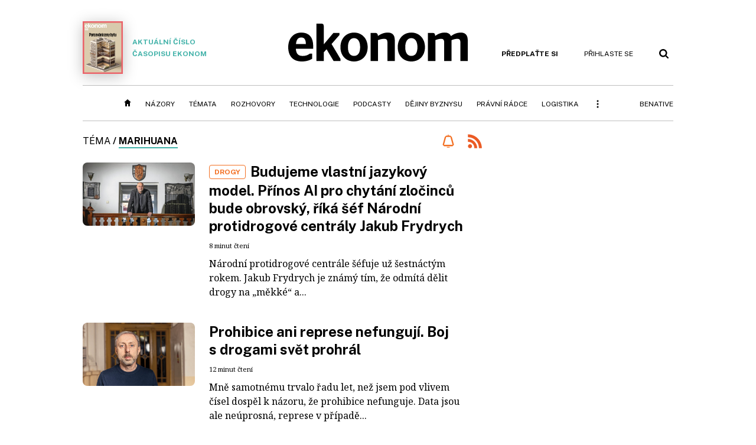

--- FILE ---
content_type: text/html; charset=windows-1250
request_url: https://ekonom.cz/tagy/marihuana-25403
body_size: 30082
content:
<!DOCTYPE html>
<!-- fe6; [0.3217]; 400000_tags -->
<html lang="cs">
<head>
	<meta charset="windows-1250">
	<meta name="language" content="cs">
	<title>Téma: marihuana - Ekonom.cz: Web týdeníku EKONOM</title>

	<meta http-equiv="X-UA-Compatible" content="IE=edge,chrome=1">
	<meta name="viewport" content="initial-scale=1.0, width=device-width">
	<meta name="description" content="Ekonom je prestižní nezávislý týdeník, který poskytuje objektivní a nezkreslené informace pro rozhodování podnikatelů, manažerů, investorů a veřejné správy.">
	<meta name="keywords" content="Ekonom, týdeník, časopis, byznys, ekonomika, finance, příběhy úspěchu, investice, komentáře, podnikání, export, import, politika, korporace, banky, auta, rozhovory, daně, dotace, živnostníci, malé a střední podniky">
	<meta name="author" content="Economia, a.s.">
	<meta name="copyright" content="&copy; 2026 Economia, a.s.">
	<meta name="referrer" content="no-referrer-when-downgrade">
	<meta name="robots" content="max-image-preview:standard">
	<meta name="robots" content="max-snippet:-1">

	<meta name="facebook-domain-verification" content="1u1un2dd8jcx7lqqm1cv8oy90xcd5d">

	
	<meta property="fb:pages" content="171936526824">
	<meta property="fb:admins" content="93433992603">
	<meta property="fb:app_id" content="160152434038663">

	<meta property="og:site_name" content="Ekonom.cz">
	<meta property="og:email" content="ekonom@economia.cz">
	<meta property="og:phone_number" content="+420233071111">
	<meta property="og:fax_number" content="+420224800370">
	<meta property="article:publisher" content="https://www.facebook.com/ekonom.cz">
	<meta name="twitter:site" content="@ekonom_cz">

	<meta property="og:type" content="website">
	<meta property="og:title" content="Týdeník Ekonom">
	<meta property="og:url" content="https://ekonom.cz/">
	<meta property="og:image" content="https://img.ihned.cz/attachment.php/390/62876390/FO2pdamJQCwqcnbIV147UHWD3xAPt0ez/ekonom_aplikace_2_.jpg">
	<meta property="og:description" content="Ekonom je prestižní nezávislý týdeník, který poskytuje objektivní a nezkreslené informace pro rozhodování podnikatelů, manažerů, investorů a veřejné správy.">

	<meta name="twitter:card" content="summary_large_image">
	<meta name="twitter:title" content="Týdeník Ekonom">
	<meta name="twitter:description" content="Ekonom je prestižní nezávislý týdeník, který poskytuje objektivní a nezkreslené informace pro rozhodování podnikatelů, manažerů, investorů a veřejné správy.">
	<meta name="twitter:image" content="https://img.ihned.cz/attachment.php/390/62876390/FO2pdamJQCwqcnbIV147UHWD3xAPt0ez/ekonom_aplikace_2_.jpg">
	<meta name="twitter:url" content="https://ekonom.cz/">

	<meta name="Abstract" content="Ekonom je prestižní nezávislý týdeník, který poskytuje objektivní a nezkreslené informace pro rozhodování podnikatelů, manažerů, investorů a veřejné správy.">

	<link rel="alternate" type="application/rss+xml" title="Týdeník Ekonom RSS" href="https://ekonom.cz/?m=rss">

	<link rel="canonical" href="//ekonom.cz/tagy/marihuana-25403">
	
	<link href="//ekonom.cz/css/4/styles.css?25120414" rel="stylesheet" type="text/css">

	
<!-- Google Tag Manager -->
<script>(function(w,d,s,l,i){w[l]=w[l]||[];w[l].push({'gtm.start':
new Date().getTime(),event:'gtm.js'});var f=d.getElementsByTagName(s)[0],
j=d.createElement(s),dl=l!='dataLayer'?'&l='+l:'';j.async=true;j.src=
'//www.googletagmanager.com/gtm.js?id='+i+dl;f.parentNode.insertBefore(j,f);
})(window,document,'script','dataLayer','GTM-KQSQ7BX');</script>
<!-- End Google Tag Manager -->

	<script src="https://apis.google.com/js/client:platform.js?onload=start"></script>
	<script src="//ekonom.cz/js/vendor/jquery.js"></script>
	<script src="//ekonom.cz/js/vendor/jquery.cookie.js"></script>

	<script src="//ekonom.cz/js/cmp-init.js?21121616" charset="UTF-8"></script>
	<script src="//ekonom.cz/js/cmp-loader.js?25033113" charset="UTF-8"></script>


	<script src="https://asset.stdout.cz/fe/external/iframe.js" id="videohub_jscore"></script>
	<script src="//ekonom.cz/js/common.js?25121114" charset="UTF-8"></script>

	<script src="//ekonom.cz/js/oauth.js?25060911" charset="UTF-8" id="oauth-script" data-google-oauth-client-id="620603146776-l72im3egblf6h540rtcsb268554hcvl7.apps.googleusercontent.com"></script>
	<script src="//ekonom.cz/js/v2/payments.js?22032211"></script>
	<script src="//ekonom.cz/js/v2/jquery.modal-overlay.js?180118" charset="UTF-8"></script>
	<script src="//ekonom.cz/js/jquery.modal-menu.js?24012515" charset="UTF-8"></script>
	<script src="//ekonom.cz/js/v2/jquery.gallery.js?180124" charset="UTF-8"></script>
	<script src="//ekonom.cz/js/v2/jquery.iobjects.js?23020111" charset="UTF-8"></script>
	<script src="//ekonom.cz/js/v2/plugins.js?25070812" charset="UTF-8"></script>

	<script src="//ekonom.cz/js/4/plugins.js?25120414" charset="UTF-8"></script>
	<script src="//ekonom.cz/js/tts.js?25101315" charset="UTF-8"></script>
	<script src="//ekonom.cz/js/4/main.js?25120414" charset="UTF-8"></script>

	<link rel="alternate" type="application/rss+xml" href="/?m=rss">
	<link rel="icon" href="/img/4/logo_square.svg">
	<link rel="mask-icon" href="/img/4/logo_square.svg" color="#000000">
	<link rel="apple-touch-icon" href="/img/4/logo_square.png">
	<meta name="theme-color" content="#ffffff">
	<link rel="manifest" href="/js/manifests/EK_manifest.json"><!-- -->

	
		<script type="text/javascript">
		var page = {
			section: 'ekonom',
			subsection: '',
			ga4_type: 'tag-ow'
		};

		sh_b.ts = '1768555321';

		_saseco.push_keywords('marihuana');
		_saseco.set_site('ecomag');
		_saseco.set_area('ekonom');
		_saseco.set_targets_id('');
		var pp_gemius_identifier = 'd01AtEdaT6fxHRkMpMiBCcTYTIS1clCxJDMJQc8AwnL.17';

		var p = '400000_tags';
		var branding_cfg = {};

		
		if (0) _saseco.targets.ap='1z';
		if (0) {
			_saseco.targets.ap=1;
			ppc_1_enabled = false;
			seznam_ads_enabled = false;
		} else if (seznam_ads_enabled) {
			eco_cmp_queue.push({
				'cmd': 'checkByPreset',
				'preset': 'seznam',
				'callback': function() {
					if (!isFromSeznam(true)) { return; }
					_saseco.targets.ab='sez';
					seznam_ads = true;
				}
			});
		}

		if (typeof branding_cfg.brand !== 'undefined' && typeof branding_cfg.brand.SAS !== 'undefined' && branding_cfg.brand.SAS) {
			_saseco.targets.ab = branding_cfg.brand.SAS;
		}

		if ($.cookie('user__aamhash')) { var aamDeclaredID = $.cookie('user__aamhash'); }

		
		_saseco.targets.sec1='tag';
		_saseco.set_targets_id('25403');
	
	</script>

	
	
		<script src="//hn.cz/js/gemius.js?22021711"></script>
		
	
	<script src="//hn.cz/js/ga4.js?25041514" charset="UTF-8"></script>

	<script type="text/javascript">
	
		window._sasic_queue = window._sasic_queue || [];
		window._sashec_queue = window._sashec_queue || [];
		window.AlsOptions = { tag: 'ekonom' };
		document.write('<sc' + 'ript type="text/javascript" src="' + '//prod-snowly-sasic.stdout.cz/dist/ekonom/sasic.min.js' + '" onLoad="_sasic.init()"></sc' + 'ript>');
		document.write('<sc' + 'ript type="text/javascript" src="' + '//prod-snowly-sasic.stdout.cz/libs/sashec-connector.min.js' + '" onLoad="_sashec.init()"></sc' + 'ript>');
		_sashec_queue.push(['group', { site:_saseco.get_site(), area:_saseco.get_area(), keyword:_saseco.keywords, targets:_saseco.targets, callback: _saseco.callback }]);
	
	</script>

</head>
<body class="body0 page-400000_tags s2-0 narrow" id="top">
	
<!-- Google Tag Manager (noscript) -->
<noscript><iframe src="https://www.googletagmanager.com/ns.html?id=GTM-KQSQ7BX" height="0" width="0" style="display:none;visibility:hidden"></iframe></noscript>
<!-- End Google Tag Manager (noscript) -->


<!-- fireplace wrapper start -->
<div id="brand-a" class="brand-a"><div id="brand-b" class="brand-b"><div id="brand-c" class="brand-c">
<!-- /fireplace wrapper start -->
<div class="a-wrapper leader">
	<div id="a-leader" class="a-content">
		<script type="text/javascript">
	_saseco.queue_push(['position','a-leader',{size:['leader','79a','91a','92a','11a','21a']}]);
</script>
	</div>
</div>
<div class="a-wrapper strip-1">
	<div id="a-strip-1" class="a-content">
		<script type="text/javascript">
			_saseco.queue_push(['position','a-strip-1',{ size:'strip', pos:'1', async:false }]);
		</script>
	</div>
</div>

<!-- all-wrapper -->
<div class="all-wrapper">

	<!-- header -->
	<div class="header-wrapper">
		<header id="header">
			<div class="actual-edition">
							<a href="//ekonom.cz/vydani"><img src="https://img.ihned.cz/attachment.php/870/81109870/9eRztqTmdMGb5ngNE7DBHAPUhIp8c06k/262x343xcd1e/obalka_Ekonom_2026_02.png" width="68" height="89" alt="">Aktuální číslo časopisu Ekonom</a>
			</div>
			<div class="logo-wrapper"><a href="//ekonom.cz/"><img src="/img/4/logo.svg" height="64" alt="ekonom"></a></div>
			<div class="menu-tools">
				<span id="user_info">
					<span class="not-logged">
						<a href="https://predplatne.hn.cz/ekonom" class="bold no-mobile" id="hdr-hn-offer">Předplaťte si</a>
						<a href="javascript:;" onclick="ecoLogin.loginDialog();" class="button-link"><span class="ico ico-profile mobile-only mobile-only-iblock"></span><span class="no-mobile">Přihlaste se<span></a>
					</span>
					<span class="logged">
						<a href="https://predplatne.hn.cz/ekonom" class="no-subscription bold" title="Pro tento web nemáte aktivní předplatné"><span class="ico ico-warning"></span><span class="btn">Předplaťte si</span></a>
						<a href="https://ucet.hn.cz/" onclick="$(this).parent().toggleClass('menu-visible'); return false;" class="account-name">
						</a><div class="account-menu">
							<img src="/img/4/ico-profile.svg" alt="" />
							<h2></h2>
							<ul>
								<li class="no-subscription"><a href="https://predplatne.hn.cz/ekonom" id="hdr-hn-offer2"><span class="ico ico-shopping-cart"></span>Koupit předplatné</a></li>
								<li class="hdr-login"></li>
								<li><a href="https://ucet.hn.cz/"><span class="ico ico-settings"></span>Nastavení účtu</a></li>
								<li><a href="javascript:;" onclick="return ecoLogin.userLogout(logout_callback);"><span class="ico ico-logout"></span>Odhlásit se</a></li>
							</ul>
							<a href="javascript:;" class="menu-close mobile-only" onclick="$(this).closest('.menu-visible').removeClass('menu-visible'); return false;"><span class="ico ico-menu-close"></span></a>
						</div></span>
				</span>
				<a href="//ekonom.cz/?m=search" class="button-link"><span class="ico ico-search"></span></a>
				<a href="javascript:;" onclick="dialogs.show('menu'); return false;" class="button-link mobile-only" id="main_menu_anchor"><span class="ico ico-menu"></span></a>
			</div>
		</header>
	</div>
	<!-- /header -->

	<!-- navigation -->
	<div class="nav-wrapper">
		<nav class="navig" id="nav" data-position="header">
			<ul class="main-menu">
				
		<li class="no-mobile"><a href="//ekonom.cz/" class="home-link"></a></li>
		<li
class="menu-ek-nazory"><a href="https://ekonom.cz/nazory/" title="" target="_self">Názory</a></li><li
class="menu-ek-temata"><a href="https://ekonom.cz/temata/" title="" target="_self">Témata</a></li><li
class="menu-ek-rozhovory"><a href="https://ekonom.cz/rozhovory/" title="" target="_self">Rozhovory</a></li><li
class="menu-ek-technologie"><a href="https://ekonom.cz/technologie/" title="" target="_self">Technologie</a></li><li
class="menu-ek-pc"><a href="https://podcasty.ekonom.cz/" title="" target="_self">Podcasty</a></li><li
class="ek-dejiny-byznysu no-tablet"><a href="https://ekonom.cz/dejiny-byznysu/" title="" target="_self">Dějiny byznysu</a></li><li
class="menu-ek-pravni-radce no-tablet"><a href="https://ekonom.cz/pravni-radce/" title="" target="_self">Právní rádce</a></li><li
class="ek-logistika no-tablet"><a href="https://logistika.ekonom.cz/" title="" target="_self">Logistika</a></li><li
class="menu-ek-auta mobile-only"><a href="https://ekonom.cz/auta/" title="" target="_self">Auta</a></li><li
class="menu-11305260 mobile-only"><a href="https://ekonom.cz/rubriky/moderni-rizeni-11305260" title="" target="_self">Moderní řízení</a></li><li
class="ek-archiv mobile-only"><a href="https://ekonom.cz/vydani" title="" target="_self">Archiv vydání</a></li><li
class="menu-ek-bs"><a href="https://benative.ekonom.cz/" title="" target="_self">BeNative</a></li>

	
				<li class="menu-dots no-mobile"><a href="javascript:;" onclick="dialogs.show('menu'); return false;" class="button-link dots"><span class="ico ico-menu-dots"></span></a></li>
			</ul>
		</nav>
		<script>$('.menu-ek-home').addClass('menu-active');</script>
	</div>
	<!-- /navigation -->

	<!-- main-content -->
	<div id="main-content">



	







	
	

	

	






			

		
			
	
			
	


		<div class="main-row">
		<div class="column-left">
			<div class="page-title">
				<span class="prefix">Téma</span><span class="slash">/</span><h1><a href="/tagy/marihuana-25403">marihuana</a></h1>
                					<a href="javascript:" class="object-subscribe ico ico-bell orange"
					   onclick="object_subscription.switch($(this),4,25403,'marihuana','fill');"
					   data-target="h1"
					   title="Odebírat články k tématu: marihuana"><span>Odebírat</span></a>
                				<a class="rss-link" href="/?m=tagsRSS&overview[tag_id]=25403" title='RSS článků k tématu: marihuana'><span class="ico ico-rss"></span></a>
			</div>
						<div id="tag-under-title-placeholder"></div>
				<div class="article-listing ">
	<div class="listing-content pager-target-page400000_tags_0" data-list="ow">
	<article class="article-item  slot-11201710" id="article-67654960">
				<div class="media"><a href="https://ekonom.cz/c1-67654960-budujeme-vlastni-jazykovy-model-prinos-ai-pro-chytani-zlocincu-bude-obrovsky-rika-sef-narodni-protidrogove-centraly-jakub-frydrych"><img src="https://img.ihned.cz/attachment.php/800/80273800/l2B8A1xMI4TS0J7FyrutckDjQ6fVdELN/EK10_14_Frydrych2.jpg" alt=""></a></div>		<div class="meta">
			<div class="title">
				<span class="label">Drogy</span>				<h2><a href="https://ekonom.cz/c1-67654960-budujeme-vlastni-jazykovy-model-prinos-ai-pro-chytani-zlocincu-bude-obrovsky-rika-sef-narodni-protidrogove-centraly-jakub-frydrych">Budujeme vlastní jazykový model. Přínos AI pro chytání zločinců bude obrovský, říká šéf Národní protidrogové centrály Jakub Frydrych</a></h2>
			</div>
			<div class="info">
																		<span class="read-time">8 minut čtení</span>							</div>
			<div class="perex">Národní protidrogové centrále šéfuje už šestnáctým rokem. Jakub Frydrych je známý tím, že odmítá dělit drogy na &#8222;měkké&#8220; a...</div>		</div>
	</article>

	
							
																	<article class="article-item  slot-11205110" id="article-67236230">
				<div class="media"><a href="https://ekonom.cz/c1-67236230-prohibice-ani-represe-nefunguji-boj-s-drogami-svet-prohral"><img src="https://img.ihned.cz/attachment.php/450/78719450/rExhCzSy6AaHKbeqkV9FIBumM43D0dfp/EK35_30_Voboril_1_Tomas_Skoda.jpg" alt=""></a></div>		<div class="meta">
			<div class="title">
								<h2><a href="https://ekonom.cz/c1-67236230-prohibice-ani-represe-nefunguji-boj-s-drogami-svet-prohral">Prohibice ani&nbsp;represe nefungují. Boj s&nbsp;drogami svět prohrál</a></h2>
			</div>
			<div class="info">
																		<span class="read-time">12 minut čtení</span>							</div>
			<div class="perex">Mně samotnému trvalo řadu let, než jsem pod vlivem čísel dospěl k názoru, že prohibice nefunguje. Data jsou ale neúprosná, represe v případě...</div>		</div>
	</article>

	
							
																	<article class="article-item  slot-11191890" id="article-66836060">
				<div class="media"><a href="https://ekonom.cz/c1-66836060-kdyz-vyhraje-biden-mohou-byt-konopne-akcie-zase-high"><img src="https://img.ihned.cz/attachment.php/460/75500460/SsbDj1BO0Grqw6dkm7ic8UIoM4EFlVh3/EKONOM_44-Biden-CTK-AP.jpg" alt=""></a></div>		<div class="meta">
			<div class="title">
								<h2><a href="https://ekonom.cz/c1-66836060-kdyz-vyhraje-biden-mohou-byt-konopne-akcie-zase-high">Když vyhraje Biden, mohou být konopné akcie zase "high"</a></h2>
			</div>
			<div class="info">
																		<span class="read-time">5 minut čtení</span>							</div>
			<div class="perex">Před dvěma lety to byl velký investiční hit. Pak nastalo velké vystřízlivění, během něhož přišla řada lidí o hodně peněz. A teď je tu opět...</div>		</div>
	</article>

	
			<div class='a-wrapper mediumrectangle mediumrectangle-1'>
	<div id="a-mediumrectangle-1" class="a-content">
		<script>
			var sas_mr1 = 'mediumrectangle';
			if (_saseco.targets.device === 'm') {
				sas_mr1 = ['mediumrectangle','is','prmsquare','square300'];
			}
			_saseco.queue_push(['position','a-mediumrectangle-1',{
				size:sas_mr1, async:false, pos:'1'
			}]);
		</script>
	</div>
</div>

		<div class="a-wrapper pr pr-1">
	<div id="a-pr-1" class="a-content">
		<script type="text/javascript">
			_saseco.queue_push(['position','a-pr-1',{
				size:'prannotation', pos:'1'
			}]);
		</script>
	</div>
</div>

							
																	<article class="article-item  slot-11251470" id="article-66397230">
				<div class="media"><a href="https://ekonom.cz/c1-66397230-co-nam-zmeni-zivot"><img src="https://img.ihned.cz/attachment.php/210/72755210/w37WTKatIkeqjz0MSdQ86J4PbCUNHRuL/jarvis_5c1a1c83498e6a73a3451c6a.jpeg" alt=""></a></div>		<div class="meta">
			<div class="title">
				<span class="label">Ekonom - Svět 2019</span>				<h2><a href="https://ekonom.cz/c1-66397230-co-nam-zmeni-zivot">Co nám změní život</a></h2>
			</div>
			<div class="info">
																		<span class="read-time">7 minut čtení</span>							</div>
			<div class="perex">Chatboti Pro rok 2019 lze předpokládat, že v digitální komunikaci bude stále těžší poznat, jestli si například zákazník e-shopu píše s člověkem,...</div>		</div>
	</article>

	
							
																	<article class="article-item  slot-11211700" id="article-66270570">
				<div class="media"><a href="https://ekonom.cz/c1-66270570-elon-musk-se-ztratou-kvetinky"><img src="https://img.ihned.cz/attachment.php/130/72245130/wP6rRekfG0g9FOzWE8IhdBipabum2ctA/jarvis_5bb48947498e12c81c3fe678.jpeg" alt=""></a></div>		<div class="meta">
			<div class="title">
				<span class="label">Ekonom</span>				<h2><a href="https://ekonom.cz/c1-66270570-elon-musk-se-ztratou-kvetinky">Elon Musk se ztrátou květinky</a></h2>
			</div>
			<div class="info">
																		<span class="read-time">4 minuty čtení</span>							</div>
			<div class="perex">Moje děti tvrdí, že je to známá věc, avšak já o tom donedávna neměl tušení. Podobně jako Elon Musk. O čem? Že číslo 420 je v určitých kruzích...</div>		</div>
	</article>

	
							
																	<article class="article-item  slot-11205110" id="article-65911550">
				<div class="media"><a href="https://ekonom.cz/c1-65911550-konopny-byznys-miliardy-z-dani-i-lakava-investice"><img src="https://img.ihned.cz/attachment.php/670/69612670/1o9CegdPnwJKMlh0R4iINsEc7QB8a3bS/jarvis_59ddedb0498e27ac08188778.jpg" alt=""></a></div>		<div class="meta">
			<div class="title">
								<h2><a href="https://ekonom.cz/c1-65911550-konopny-byznys-miliardy-z-dani-i-lakava-investice">Konopný byznys může do státní kasy přinést miliardy. V USA daně z marihuany vynášejí stovky milionů dolarů</a></h2>
			</div>
			<div class="info">
																		<span class="read-time">5 minut čtení</span>							</div>
			<div class="perex">Legalizace a zdanění konopí mohou Česku přinést až miliardy na daních. Objem dnešního černého a nezdaněného trhu se odhaduje až na 12 miliard...</div>		</div>
	</article>

	
							
																	<article class="article-item  slot-11205110" id="article-65668180">
				<div class="media"><a href="https://ekonom.cz/c1-65668180-amerika-pod-vlivem-marihuany"><img src="https://img.ihned.cz/attachment.php/0/67517000/8ukLP4t6OJTBjD7bowlpMKizVdUQqeAW/jarvis_58d19608498e05d65af190ca.jpeg" alt=""></a></div>		<div class="meta">
			<div class="title">
								<h2><a href="https://ekonom.cz/c1-65668180-amerika-pod-vlivem-marihuany">Spojené státy objevují kouzlo legálních lehkých drog. Jedná se o byznys za desítky miliard dolarů</a></h2>
			</div>
			<div class="info">
																		<span class="read-time">6 minut čtení</span>							</div>
			<div class="perex">Za poslední rok marihuana v USA zlevnila o 40 procent. Do pěti let se má americký trh s legální "trávou" vyšplhat na 20 miliard dolarů....</div>		</div>
	</article>

	
							
																	<article class="article-item  slot-10040630" id="article-61960580">
				<div class="media"><a href="https://ekonom.cz/c1-61960580-blizi-se-tendr-na-pestitele-konopi-pacienti-ale-vyhrano-nemaji"><img src="https://img.ihned.cz/attachment.php/470/53661470/C7ThjlUkEtd0sag3mi85pr4R2PfWqvF6/medical-marihuana.jpg" alt=""></a></div>		<div class="meta">
			<div class="title">
								<h2><a href="https://ekonom.cz/c1-61960580-blizi-se-tendr-na-pestitele-konopi-pacienti-ale-vyhrano-nemaji">Blíží se tendr na pěstitele konopí. Pacienti ale vyhráno nemají</a></h2>
			</div>
			<div class="info">
																		<span class="read-time">3 minuty čtení</span>							</div>
			<div class="perex">Vývoj kolem legalizace léčebné marihuany v Česku až dosud nasvědčoval tomu, že zájem pacientů je u úřadů až na posledním místě. Nový ministr...</div>		</div>
	</article>

	
				<div class='a-wrapper mediumrectangle mediumrectangle-2'>
	<div id="a-mediumrectangle-2" class="a-content">
		<script>
			var sas_mr2 = 'mediumrectangle';
			if (_saseco.targets.device === 'm') {
				sas_mr2 = ['mediumrectangle','prmsquare','square300'];
			}
			_saseco.queue_push(['position','a-mediumrectangle-2',{
				size:sas_mr2, async:false, pos:'2'
			}]);
		</script>
	</div>
</div>

		<div class="a-wrapper pr pr-2">
	<div id="a-pr-2" class="a-content">
		<script type="text/javascript">
			_saseco.queue_push(['position','a-pr-2',{
				size:'prannotation', pos:'2'
			}]);
		</script>
	</div>
</div>

						
																	<article class="article-item  slot-10629660" id="article-61760230">
				<div class="media"><a href="https://domaci.hn.cz/c1-61760230-definitivni-konec-growshopu-ustavni-soud-zamitl-stiznost-odsouzenych-majitelu-obchudku"><img src="https://img.ihned.cz/attachment.php/310/48058310/ayAlctNOkDSJrMnBpdwfeuo1TPCE26HU/shutterstock_97598912.jpg" alt=""></a></div>		<div class="meta">
			<div class="title">
								<h2><a href="https://domaci.hn.cz/c1-61760230-definitivni-konec-growshopu-ustavni-soud-zamitl-stiznost-odsouzenych-majitelu-obchudku">Definitivní konec growshopů? Ústavní soud zamítl stížnost odsouzených majitelů obchůdku</a></h2>
			</div>
			<div class="info">
																		<span class="read-time">3 minuty čtení</span>							</div>
			<div class="perex">Policie loni zasáhla proti několika growshopům na základě usnesení Nejvyššího soudu. Ten zamítl dovolání provozovatelů growsphopu na Semilsku,...</div>		</div>
	</article>

	
							
																	<article class="article-item  slot-10629660" id="article-59220190">
				<div class="media"><a href="https://domaci.hn.cz/c1-59220190-senatori-dali-zelenou-marihuane-na-predpis-v-lekarnach-by-mela-byt-do-konce-roku"><img src="https://img.ihned.cz/attachment.php/430/43866430/vQdlxEBOGShJFws0jPRMqACkft9Hanm7/medical-marihuana.jpg" alt=""></a></div>		<div class="meta">
			<div class="title">
								<h2><a href="https://domaci.hn.cz/c1-59220190-senatori-dali-zelenou-marihuane-na-predpis-v-lekarnach-by-mela-byt-do-konce-roku">Senátoři dali zelenou marihuaně na předpis. V lékárnách by měla být do konce roku</a></h2>
			</div>
			<div class="info">
																		<span class="read-time">3 minuty čtení</span>							</div>
			<div class="perex">Senát schválil zákon, podle kterého bude marihuana legálně sloužit ke zmírnění závažných onemocnění. K dostání bude ještě letos v lékárnách na...</div>		</div>
	</article>

	
							
																	<article class="article-item  slot-10629660" id="article-58924800">
				<div class="media"><a href="https://domaci.hn.cz/c1-58924800-poslanci-schvalili-vyuziti-marihuany-k-lecebnym-ucelum"><img src="https://img.ihned.cz/attachment.php/660/33474660/ai345CDE7GIKLMNOjk6WdefghrzTwRVn/marihuana.jpg" alt=""></a></div>		<div class="meta">
			<div class="title">
								<h2><a href="https://domaci.hn.cz/c1-58924800-poslanci-schvalili-vyuziti-marihuany-k-lecebnym-ucelum">Poslanci schválili využití marihuany k léčebným účelům</a></h2>
			</div>
			<div class="info">
																		<span class="read-time">1 minuta čtení</span>							</div>
			<div class="perex">Lidé, kteří trpí kupříkladu roztroušenou sklerózou a v současnosti si ilegálně pomáhají i marihuanou, mohou jásat. Poslanci v pátek poslali do...</div>		</div>
	</article>

	
							
																	<article class="article-item  slot-10435260" id="article-52658450">
				<div class="media"><a href="https://ekonom.cz/c1-52658450-na-wall-street-ted-frci-marihuana"><img src="https://img.ihned.cz/attachment.php/570/32258570/atu348C7GHIJKMOlWcefghprzUw2AVmn/EK26_58_wall_street_sh.jpg" alt=""></a></div>		<div class="meta">
			<div class="title">
								<h2><a href="https://ekonom.cz/c1-52658450-na-wall-street-ted-frci-marihuana">Manažeři a drogy: Na Wall Street teď »frčí« marihuana</a></h2>
			</div>
			<div class="info">
																		<span class="read-time">3 minuty čtení</span>							</div>
			<div class="perex">Marihuana není tak drahá jako kokain, vysvětluje její vzrůstající oblibu v rozhovoru pro týdeník Ekonom John Mallios, ředitel bezpečnosti a...</div>		</div>
	</article>
	</div>
		<div class="paging check-pager-visibility">
		<a href="javascript:void(0);"
			data-pager-url="/?m=tags&overview[tag_id]=25403&overview[from]="
			data-pager-from="12"
			data-pager-amount="10"
			data-pager-target="pager-target-page400000_tags_0"
			class="button orange pager-jsloader">Další články</a>
	</div>
	</div>

		</div>
		<div class="column-right">
			
				
	
			<div class="sticky-container">
	<div class='a-wrapper halfpage halfpage-1 a-sticky onscroll-response onscroll-response-sticky' data-onscroll-response='{ "type": "sticky", "sticky": "top" }'>
	<div id="a-halfpage-1" class="a-content">
		<script>
			_saseco.queue_push(['position','a-halfpage-1',{
				size:['halfpage','mediumrectangle','square300','widesky','mpu','sq3'], async:false, pos:'1'
			}]);
		</script>
	</div>
</div>
</div>

			<div class='a-wrapper halfpage halfpage-3'>
	<div id="a-halfpage-3" class="a-content">
		<script>
			_saseco.queue_push(['position','a-halfpage-3',{
				size:['halfpage','mediumrectangle','square300','widesky','mpu','sq3'], async:false, pos:'3'
			}]);
		</script>
	</div>
</div>
		</div>
	</div>

	<script>
		if ($('.menu-25403').length){
			$('.menu-active').removeClass('menu-active');
			$('.menu-25403').addClass('menu-active');
		}
	</script>

	
	
	


	<div class="a-wrapper megaboard">
	<div id="a-megaboard" class="a-content">
		<script type="text/javascript">
	_saseco.queue_push(['position','a-megaboard',{size:['megaboard','79b','91b','92b','93b'],async:false}]);
</script>
	</div>
</div>

</div>
<!-- /main-content -->

<!-- footer -->

<footer class="navig footer-wrapper" data-position="footer">
	<div id="footer">
		<div class="logo-copy">
			<a href="//ekonom.cz/"><img src="/img/4/logo.svg" width="114" height="24" alt="ekonom" /></a>
			<p><a href="https://www.economia.cz/copyright/">Copyright</a> &copy;1996-2026 <a href="https://www.economia.cz/">Economia, a.s.</a></p>
			<p class="issn-tab"><span>Týdeník Ekonom </span>ISSN&nbsp;1210-0714</p>
			<p class="issn-tab"><span>ekonom.cz </span>ISSN&nbsp;2787-9380</p>

			<p class="cert"><span>Certifikováno:</span><a
					href="https://domaci.hn.cz/c1-67294110-economia-a-hn-ziskaly-jako-prvni-v-cr-prestizni-mezinarodni-certifikat-jti-potvrzujici-duveryhodnost-jejich-novinarske-prace"
				><img src="https://img.ihned.cz/attachment.php/910/79232910/MgVFm4pWhrDfQCJPRNxsBo8nGjTuSqEz/JTI_certified_g.png" alt="jti"></a>
			</p>
		</div>
		<div class="links-wrapper">
			<ul class="links">
				<li><a href="https://www.economia.cz/contact/">Kontakty</a></li>
				<li><a href="https://ekonom.cz/tiraz/">Tiráž redakce Ekonom</a></li>
				<li><a href="https://predplatne.hn.cz/ekonom">Předplatné</a></li>
			</ul>
			<ul class="links">
				<li><a href="https://www.economia.cz/prace-u-nas/">Kariéra</a></li>
				<li><a href="https://eepurl.com/iYUNxY">Newsletter</a></li>
				<li><a href="https://www.economia.cz/vseobecne-podminky/">Všeobecné podmínky</a></li>
			</ul>
			<ul class="links">
				<li><a href="https://www.economia.cz/prohlaseni-o-cookies/">Prohlášení o cookies</a></li>
				<li><a class="eco-cmp-show-settings" href="javascript:void(0);">Nastavení soukromí</a></li>
				<li><a href="https://www.economia.cz/ochrana-osobnich-udaju/">Ochrana osobních údajů</a></li>
			</ul>
			<ul class="links">
				<li><a href="https://www.economia.cz/ceniky-inzerce/">Inzerce</a>,&nbsp;
					obchodní garant: <a href="#" onclick="this.href='mai'+'lto:dobromila.danovova&#64;economia.cz'" id="redaction-mail">Dobromila Danovová</a>,
					737&nbsp;434&nbsp;166
				</li>
			</ul>
		</div>
		<div class="copyright">Jakékoliv užití obsahu, včetně převzetí článků, je bez souhlasu Economia, a.s. zapovězeno. Bez souhlasu Economia, a.s. je zapovězeno též rozmnožování obsahu pro účely automatizované analýzy textů nebo dat podle ustanovení § 39c autorského zákona.</div>
	</div>

</footer>
<!-- /footer -->

</div>
<!-- /all-wrapper -->

<!-- fireplace wrapper end -->
</div></div></div>
<!-- /fireplace wrapper end -->

	<script type="text/javascript">
		 _sashec_queue.push(['loadAll','default']);
	</script>
	<script src="https://prod-snowly-als.stdout.cz/dist/als.min.js" async onLoad="_feLogging.initLogging()"></script>



<div class="svg-filters">
	<svg version="1.1" xmlns="http://www.w3.org/2000/svg"><filter id="blur"><feGaussianBlur stdDeviation="3" /></filter></svg>
</div>
	<script>
if (!window.location.search.match(/caroda=skip-instream/)) {
	document.write('<scr'+'ipt src="https://cdn5.caroda.io/embedded.video.aktualne.cz/preload.js" crossorigin="anonymous" defer></scr'+'ipt>');
}
</script>
</body>
</html>

--- FILE ---
content_type: text/css
request_url: https://ekonom.cz/css/4/mobile.css?250428
body_size: 6891
content:
/* #main-content { background: #00f; } */

body { min-width: 180px; padding-top: 66px; }

.mobile-only { display: initial !important; }
.mobile-only-iblock { display: inline-block !important; }
.no-mobile { display: none !important; }

.sh-b.pos-bottom { right: 8px; max-width: calc(100% - 16px); }
.sh-b .content .a-i-t-b .w-i-t span { font-size: 15px; line-height: 22px; }
#user_info .no-subscription .btn { display: none; }

.narrow .all-wrapper,
.all-wrapper {
	padding: 16px 0 0 0;
}

#main-content, #footer {
	max-width: 440px;
	margin: 0 auto;
	position: relative;
	padding-left: 16px;
	padding-right: 16px;
}

.header-wrapper {
	max-width: none !important;
	padding: 0;
	position: fixed;
	top: 0;
	left: 0;
	right: 0;
	height: 60px;
	z-index: 999999999999;
}

.rollover-menu-dialog .header-wrapper {
	position: relative;
}

.rollover-menu-dialog .ico-menu-close {
	margin-right: 0;
}

.modal-overlay .header { text-align: left; }
.modal-overlay .overlay-logo { max-width: 200px; }

.modal-overlay-content h2:not(.name) {
	text-align: left;
}

.account-menu {
	position: fixed;
	top: 0;
	left: 0;
	bottom: 0;
	right: 0;
	z-index: 9999999999;
}

.account-menu ul a {
	font-size: 0.875em;
	line-height: 3em;
}

.account-menu .menu-close {
	position: absolute;
	top: 16px;
	right: 4px;
}

.main-row:first-child {
	border: none;
}

#header {
	padding: 18px 12px 18px 16px;
}

#header .logo-wrapper img:not(.logo-lo) { height: 24px; }
#header .logo-wrapper img.logo-lo { height: 35px; }
.s2-L #header .logo-wrapper { margin-top: -5px; }

#header .menu-tools { margin-top: 0; }
.s2-L #header .menu-tools { margin-top: -7px; }

.menu-tools a {
	margin-left: 4px;
}

.nav-wrapper { display: none; }

.box .box-title {
	padding-left: 0;
}

.narrow.author-article .footer-wrapper {
	margin: 0;
}


.box-preferred {
	display: block;
}
.box-preferred .article-item {
	border: none;
	padding-top: 0;
}

.box-preferred .article-item.big .info {
	display: none;
}

.box-preferred .part-left,
.narrow .box-preferred .part-left,
.box-preferred .part-right,
.narrow .box-preferred .part-right {
	border: none;
	width: auto;
	padding: 0;
}

.article-item { display: block; margin-bottom: 40px !important; }
.article-item.authorial { display: flex; }
.article-item .info { margin: 0; }
.article-item .read-time {
	font-size: 14px;
	line-height: 14px;
}
.article-item .perex { display: none; }
.narrow .article-item.smaller .media,
.article-item.smaller .media,
.narrow .article-item .media,
.article-item .media { width: 150px; margin-bottom: 16px; }
.narrow .article-item.comments .media-author,
.article-item .media-author { width: 84px; margin: 0 33px 16px; }

.article-item.authorial .media,
.narrow .article-item.authorial .media { width: 100px; }
.article-item.authorial .media-author,
.narrow .article-item.authorial .media-author { width: 56px; margin: 0 22px; }

.article-item h2 a {
	font-size: 18px;
	line-height: 24px;
}

.article-item.big h2 {
	font-size: 22px;
	line-height: 32px;
}

.podcast { max-width: none; }

.search-form .form {
	flex-direction: column;
}
.search-form .search-input {
	padding: 8px;
}
.search-form .button {
	margin: 16px 0 0 0;
}


.archive-header {
	display: block;
}
.archive-header .page-title {
	margin-bottom: 24px;
}


/* detail */
.publish_date	{ white-space: revert; }
#tts-start		{ margin-top: 8px; }

.detail-perex { font-size: 1.05em !important; padding: 0; }

.page-article-detail #main-content {
	max-width: none;
	padding-left: 16px; padding-right: 16px;
}
.narrow .article-body,
.article-body, .article-meta {
	padding-left: 0; padding-right: 0;
}

.kp-detail .article-body,
.article-body {
	font-size: 0.875em;
	line-height: 1.857em;
}

.article-body .question {
	font-size: 1.071em;
}

.article-wrapper .main-row {
	padding: 20px 0;
}

.article-wrapper .main-row:first-child {
	padding-top: 0;
}


h1.article-title {
	font-size: 1.5em !important;
	line-height: 1.333em;
}

.article-image {
	margin-left: -16px;
	margin-right: -16px;
	max-width: none;
	padding: 0;
}
.narrow .article-image {
	padding: 0;
}


.article-image .image-meta {
	padding: 0 16px;
}

.media-placeholder {
	margin: 40px -16px 32px;
}

.media-placeholder .box-title {
	padding: 0 16px;
}

.media-placeholder img,
.article-image img {
	border-radius: 0;
}

.article-body:not(.without-initial-char) .first-letter {
	font-size: 77px;
	line-height: 56px;
	margin: 8px 8px 0 0;
}
.article-body:not(.without-initial-char) .first-letter[data-letter="J"],
.article-body:not(.without-initial-char) .first-letter[data-letter="Q"] {
	font-size: 57px;
	margin-top: 0;
}

.article-body blockquote {
	font-size: 1.25em;
	padding: 32px 0;
}

.article-body blockquote::after,
.article-body blockquote::before {
	height: 24px;
	width: 34px;
	background-size: contain;
}

.d-elm,
.infobox {
	float: none;
	margin: 0 0 32px 0;
	width: auto;
}

.article-inserted-image {
	width: auto !important;
	padding: 0 !important;
	margin: 0 -16px 32px !important;
	float: none;
}

.article-inserted-image img {
	border-radius: 0;
	float: none;
	margin: 0 0 8px 0;
}

.article-inserted-image .uai-name,
.article-inserted-image .uai-author {
	margin: 0 16px 8px;
	text-align: right;
}

.paywall-dialog {
	margin: 0 0 16px 0;
	padding: 24px;
}

.paywall-dialog .pw-anotation {
	margin: 0 0 32px 0;
}

.pocket-listing .tools { display: flex; flex-direction: column-reverse; top: 0; }
.pocket-listing .tools .limits { width: auto; }
.pocket-listing .articles .items { margin-top: 20px; }
.pocket-listing .articles > h2 { font-size: 24px; }

.be-native-detail { padding-top: 60px; }
.be-native-detail .all-wrapper { padding-top: 0; }
.be-native-detail #main-content { padding-top: 22px; }
#bn_claim_trigger:after { content: ""; padding-left: 0; }

.search-results .found-wrap { display: block; }
#found_authors,
#found_tags { width: 100% !important; margin-right: 0; }

.page-40000T .tiraz .list.colspan1 { width: 100%; }

/* Lo */
.box-preferred .vertical-wrap { flex-wrap: wrap; }
.box-preferred .vertical-wrap .article-item { width: 100%; }
.box-preferred .vertical-wrap .article-item .media { width: 150px; }

@media (max-width: 319px) {
	.header-wrapper { max-width: 100% !important; }
	#header .logo-wrapper img { display: none; }
	#header .logo-wrapper a {
		display: block; width: 24px; height: 24px;
		background: url("/img/4/logo_square.svg") no-repeat 50% 50%;
		background-size: 24px 24px;
	}
	.s2-L #header .logo-wrapper a { background: url("/img/LO/logistika-l.png") no-repeat 50% 50%; background-size: 17px 24px; }

	.links-wrapper .links { min-width: 100%; }

	.article-item.authorial .media { display: none; }
	.box-authorials.smaller .article-item.authorial .info { margin-right: 0 !important; }

	.box-newsletter .logos > * { margin: 0; }

	#aq-main .aq-disclaimer { padding-left: 0 !important; }
	#aq-main .aq-logo { float: none !important; margin-left: 0 !important; margin-bottom: 12px; }
}

--- FILE ---
content_type: application/javascript
request_url: https://ekonom.cz/js/sh/sh_ekonom.js?1768555321
body_size: 3771
content:
sh_b.data = {"bottom":{"w":480,"h":null,"s":{"timeout":6,"delay":5,"pause":1,"pause_subscriber":480},"b":[{"id":42,"to":null,"we":4,"c":[{"type":20}],"n":"Genera\u010dn\u00ed konflikt 400 TB","b":"<a href='https:\/\/podcasty.hn.cz\/tagy\/Podcasty-Generacni-konflikt-357986' class='a-i-t-b v-gray'><span class='w-i-t'><img src='https:\/\/img.ihned.cz\/attachment.php\/730\/80413730\/a9ieqMbGLmPNDO8Hgz24tBKFJAVTdlRw\/GeneraATnA-_konflikt_web_400.png' alt='' title=''><span>V \u010dem si generace nerozum\u00ed a jak to zm\u011bnit?<\/span><\/span><span class='w-b'><span>Poslouchejte<\/span><\/span><\/a>"},{"id":41,"to":null,"we":4,"c":[{"type":1}],"n":"Genera\u010dn\u00ed konflikt - nov\u00fd vizu\u00e1l obr\u00e1zek V1","b":"<a href='https:\/\/podcasty.hn.cz\/tagy\/Podcasty-Generacni-konflikt-357986' class='a-i'><img src='https:\/\/img.ihned.cz\/attachment.php\/680\/80413680\/ImbAWj2lgeB9Na8cpSU4sMvH3FEzQOT5\/GeneraATnA-_konflikt_web_1000x563.png' alt='' title=''><\/a>"},{"id":17,"to":null,"we":5,"c":[{"type":10}],"n":"Ekonom 400 TB","b":"<a href='https:\/\/predplatne.hn.cz\/ekonom\/objednat\/ekonom-digital-za-29-kc-na-prvni-3-mesice' class='a-i-t-b v-{\"choice\":{\"\":\"V\u00fdchoz\u00ed\", \"gray\":\"\u0160ed\u00e1\", \"green\":\"Zelen\u00e1\", \"red\":\"\u010cerven\u00e1\", \"blue\":\"Modr\u00e1 (na Ek oran\u017eov\u00e1)\"}}'><span class='w-i-t'><img src='https:\/\/img.ihned.cz\/attachment.php\/550\/80361550\/drvOM7zTxQ3hW2VCIioepHL1lcku5fBP\/400x400.png' alt='' title=''><span>Vyzkou\u0161ejte Ekonom ji\u017e za 29 k\u010d za m\u011bs\u00edc!<\/span><\/span><span class='w-b'><span>Koupit<\/span><\/span><\/a>"},{"id":14,"to":null,"we":3,"c":[{"type":20}],"n":"Money Penny 400 TB","b":"<a href='https:\/\/podcasty.hn.cz\/tagy\/Podcasty-Bruselsky-diktat-357867' class='a-i-t-b v-'><span class='w-i-t'><img src='https:\/\/img.ihned.cz\/attachment.php\/690\/80356690\/Bhcj7UQSwP20zRLKrpET5mibkavlGnyW\/400x400_MP.png' alt='' title=''><span>Investovat na penzi? \r\nZafixovat vysok\u00e9 sazby?\r\nM\u00e1me p\u0159ehled mo\u017enost\u00ed.<\/span><\/span><span class='w-b'><span>V\u00edce zde<\/span><\/span><\/a>"},{"id":13,"to":null,"we":4,"c":[{"type":20}],"n":"Longevity 400 TB","b":"<a href='https:\/\/podcasty.hn.cz\/tagy\/Podcasty-Longevity-358232' class='a-i-t-b v-{\"choice\":{\"\":\"V\u00fdchoz\u00ed\", \"gray\":\"\u0160ed\u00e1\", \"green\":\"Zelen\u00e1\", \"red\":\"\u010cerven\u00e1\", \"blue\":\"Modr\u00e1 (na Ek oran\u017eov\u00e1)\"}}'><span class='w-i-t'><img src='https:\/\/img.ihned.cz\/attachment.php\/680\/80356680\/EwHPWf7cgt4spxoICMNK0alRrnz3y8J5\/400x400_Longevity.png' alt='' title=''><span>M\u00edt del\u0161\u00ed a lep\u0161\u00ed \u017eivot? Dozv\u00edte se, co pro zdrav\u00fd \u017eivot m\u016f\u017eete ud\u011blat sami, i to, jak v\u00e1m pom\u016f\u017ee medic\u00edna.<\/span><\/span><span class='w-b'><span>Nov\u00e9 d\u00edly zde<\/span><\/span><\/a>"},{"id":10,"to":null,"we":2,"c":null,"n":"Podpasovka obr\u00e1zek V1","b":"<a href='https:\/\/podcasty.hn.cz\/tagy\/Podcasty-Podpasovka-358238' class='a-i'><img src='https:\/\/img.ihned.cz\/attachment.php\/20\/81033020\/SIB3aQv7uxR9dyq1i5hgpEktN0FAj2nM\/1000x563.png' alt='' title=''><\/a>"},{"id":9,"to":null,"we":4,"c":null,"n":"Longevity w text obr\u00e1zek V1","b":"<a href='https:\/\/podcasty.hn.cz\/tagy\/Podcasty-Longevity-358232' class='a-i'><img src='https:\/\/img.ihned.cz\/attachment.php\/0\/80350000\/iJEa6ygG7NrIWp9z5L1shnTePxORbtQ2\/1000x563-LO.png' alt='' title=''><\/a>"},{"id":6,"to":null,"we":3,"c":null,"n":"MoneyPenny obr\u00e1zek V1","b":"<a href='https:\/\/herohero.co\/moneypenny' class='a-i'><img src='https:\/\/img.ihned.cz\/attachment.php\/850\/80349850\/ESLqV1i5069QcfDgClAG3z2ueFPx4hMb\/1000x563_MP.png' alt='' title=''><\/a>"}]}};

--- FILE ---
content_type: image/svg+xml
request_url: https://ekonom.cz/img/4/logo.svg
body_size: 2479
content:
<svg width="305" height="64" viewBox="0 0 305 64" fill="none" xmlns="http://www.w3.org/2000/svg">
<path fill-rule="evenodd" clip-rule="evenodd" d="M42.1379 42.5463C42.1379 42.0936 42.3096 40.1018 42.3096 38.4726C42.3096 22.8127 35.2577 15.1165 22.0154 15.1165C9.45925 15.1165 -0.000976562 24.532 -0.000976562 39.8307C-0.000976562 54.7668 8.08336 64 22.874 64C31.9035 64 36.9785 61.5555 40.591 59.3848V50.6924H36.7202C33.7974 52.9567 29.8407 54.6774 24.7679 54.6774C17.8005 54.6774 13.5018 52.052 12.8986 42.5463H42.1379ZM22.0196 23.4466C26.9207 23.4466 29.6725 26.1607 29.9308 34.5807H13.0745C14.0218 25.7087 17.6336 23.4466 22.0196 23.4466ZM60.288 7.423C60.288 1.08638 59.5146 0 55.3876 0H47.7333V63.3676H60.288V48.4301L64.933 43.3615L76.886 63.3676H88.4963V59.7459L73.3601 34.4888L86.6897 19.2823V15.8408H76.3701L60.288 34.9415V7.423ZM111.439 64C124.165 64 134.486 55.0379 134.486 39.8307C134.486 24.532 124.165 15.1165 111.439 15.1165C98.7103 15.1165 88.3908 24.532 88.3908 39.8307C88.3908 55.0379 98.7103 64 111.439 64ZM111.43 54.5857C105.324 54.5857 101.111 50.1501 101.111 39.9214C101.111 29.6019 105.324 24.5318 111.43 24.5318C117.535 24.5318 121.749 29.6019 121.749 39.9214C121.749 50.1501 117.535 54.5857 111.43 54.5857ZM148.056 15.841H139.542V63.3678H152.098V27.8813C154.936 26.7956 158.462 25.7085 162.332 25.7085C166.202 25.7085 167.922 27.0674 167.922 31.7741V63.3678H180.476V28.4248C180.476 17.7427 174.888 15.1165 168.352 15.1165C162.332 15.1165 156.14 17.6526 151.927 20.911C151.41 16.8373 150.206 15.841 148.056 15.841ZM208.459 64C221.187 64 231.508 55.0379 231.508 39.8307C231.508 24.532 221.187 15.1165 208.459 15.1165C195.732 15.1165 185.411 24.532 185.411 39.8307C185.411 55.0379 195.732 64 208.459 64ZM208.469 54.5857C202.364 54.5857 198.151 50.1501 198.151 39.9214C198.151 29.6019 202.364 24.5318 208.469 24.5318C214.576 24.5318 218.789 29.6019 218.789 39.9214C218.789 50.1501 214.576 54.5857 208.469 54.5857ZM245.095 15.841H236.581V63.3678H249.136V27.8813C251.888 26.885 255.156 25.7085 258.768 25.7085C262.551 25.7085 264.014 27.2476 264.014 31.7741V63.3678H276.57V27.9721C279.235 26.885 282.589 25.7085 286.201 25.7085C289.986 25.7085 291.448 27.2476 291.448 31.7741V63.3678H304.003V28.4248C304.003 18.1954 298.584 15.1165 292.221 15.1165C286.287 15.1165 280.095 17.4709 275.538 21.1835C273.646 16.5655 269.432 15.1165 264.788 15.1165C258.768 15.1165 252.922 17.6526 248.878 20.8202C248.448 16.8373 247.243 15.841 245.095 15.841Z" fill="black"/>
</svg>
